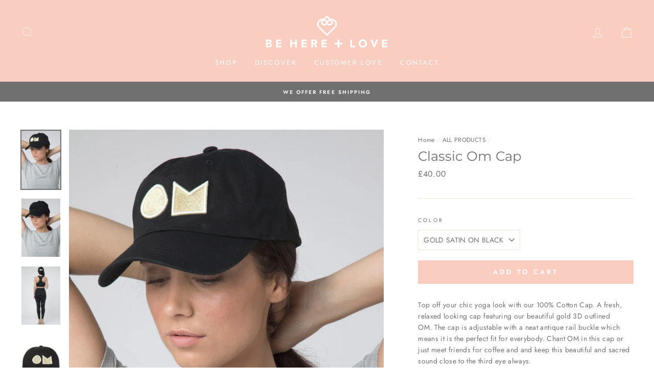

--- FILE ---
content_type: text/css
request_url: https://www.behereandlove.com/cdn/shop/t/32/assets/custom-fashioncan.scss.css?v=63840258865870157341759259811
body_size: 481
content:
#shopify-section-footer .footer__newsletter-btn-label{display:block;text-transform:uppercase}#shopify-section-footer .h4{letter-spacing:1px}#shopify-section-footer .h4,#shopify-section-footer .footer__newsletter-btn-label,#shopify-section-footer .footer__collapsible p,#shopify-section-footer .footer__collapsible{font-size:13px}#shopify-section-footer .footer__social .icon{width:16px;height:16px}#insta-feed h2{text-transform:none!important}.template-index .promo-grid{margin-bottom:20px}.template-index .promo-grid .flex-grid__item.type-simple.image-fit-natural{display:block;min-height:unset}.template-index .promo-grid .flex-grid__item.type-simple.image-fit-natural .promo-grid__container.image-fit-natural{display:block;position:relative}.template-index .promo-grid .flex-grid__item.type-simple.image-fit-natural .promo-grid__container.image-fit-natural:hover .promo-grid__content{opacity:1;transition:opacity .5s ease-in-out}.template-index .promo-grid .flex-grid__item.type-simple.image-fit-natural .promo-grid__container.image-fit-natural .promo-grid__content{opacity:1;width:100%;height:100%;position:absolute;top:0;left:0}.template-index .promo-grid .flex-grid__item.type-simple.image-fit-natural .promo-grid__container.image-fit-natural .promo-grid__content .promo-grid__text{position:relative;width:100%;height:100%}.template-index .promo-grid .flex-grid__item.type-simple.image-fit-natural .promo-grid__container.image-fit-natural .promo-grid__content .promo-grid__text p{position:absolute;top:50%;left:50%;transform:translate(-50%,-50%);width:100%}.template-index .promo-grid .flex-grid__item.type-simple.image-fit-natural .promo-grid__container.image-fit-natural .promo-grid__content .promo-grid__text p strong{display:block;margin-top:5px;text-align:center}.template-index .promo-grid .flex-grid__item.type-simple.image-fit-natural .promo-grid__container.image-fit-natural .promo-grid__content .promo-grid__text p strong u{border-bottom:2px solid white;line-height:1;letter-spacing:3.9px;display:inline-block;text-decoration:none;text-transform:uppercase;font-size:13px;clear:both;padding-bottom:11px}.template-index .index-section .page-width{padding-left:10px;padding-right:10px}@media (min-width: 590px){.template-index .index-section .page-width{padding-left:20px;padding-right:20px}}.template-index .feature-row,.page-block-text-and-image .feature-row{margin:0;position:relative}.template-index .feature-row .feature-row__item,.page-block-text-and-image .feature-row .feature-row__item{flex:0 1 100%;min-width:unset}@media (min-width: 1024px){.template-index .feature-row .feature-row__item,.page-block-text-and-image .feature-row .feature-row__item{flex:0 1 60%}.template-index .feature-row .feature-row__item.feature-row__text,.page-block-text-and-image .feature-row .feature-row__item.feature-row__text{flex:0 1 40%}}.template-index .feature-row .feature-row__item>div,.page-block-text-and-image .feature-row .feature-row__item>div{max-width:unset!important}#shopify-section-1587399076649 .btn,.index-text-image .btn{border-left:0;border-top:0;border-right:0;padding-left:0;padding-right:0;padding-top:0}#shopify-section-1524769873765 .btn{border-color:#fff}.index-text-image .rte{margin:30px 0}.index-text-image .btn{background:transparent;border-color:#f9cdc0;border-width:2px;color:#f9cdc0;margin-top:0}#insta-feed{margin-left:-10px;margin-top:75px!important;padding:0 20px 20px 10px}#insta-feed .instafeed-overlay{width:100%!important;height:100%!important}#insta-feed h2{text-transform:uppercase;font-size:1.5em!important;font-weight:400;letter-spacing:0;line-height:1;margin-bottom:20px}@media (max-width: 769px){#insta-feed>a:nth-of-type(n+12){display:none}}#insta-feed .instafeed-container{border-bottom:10px solid white;border-left:10px solid white;padding-top:50%!important;width:50%!important}@media (min-width: 769px){#insta-feed .instafeed-container{padding-top:25%!important;width:25%!important}}#insta-feed .instafeed-container img{padding-bottom:0;padding-left:0;width:100%!important;height:100%!important}.template-page .page-block-logos .grid__item>div{margin:0 auto}.template-page #page-block-1588706241187 .index-section,.template-page #page-block-1588815981868 .index-section{background-color:#f9e7e2;margin:0;padding:75px 0}.page-block-reviews{margin:60px 0;padding-bottom:60px}.page-block-reviews .testimonials-slider__text{margin-left:30px}.page-block-reviews .review-logo{margin-bottom:20px;text-align:center}.page-block-reviews .review-logo img{display:inline-block}.page-block-reviews p{font-size:17px;margin-top:10px}.page-block-reviews .slick-dots li{margin:10px;width:10px;height:10px}.page-block-reviews .slick-dots li button{background:#000!important;border-radius:50%;opacity:.25;width:10px;height:10px}.page-block-reviews .slick-dots li.slick-active button{opacity:1}.template-product .product__policies{display:none}.template-product .social-sharing{text-align:left}[data-aos=hero__animation].loaded.aos-animate .hero__media,[data-aos=hero__animation].loaded.aos-animate .hero__image.lazyloaded,[data-aos=hero__animation].loaded.aos-animate .hero__image--svg,.hero.loaded.aos-animate .slideshow__slide.slick-active .hero__media,.hero.loaded.aos-animate .slideshow__slide.slick-active .hero__image.lazyloaded,.hero.loaded.aos-animate .slideshow__slide.slick-active .hero__image--svg{animation:unset}[data-aos=hero__animation] .hero__media,[data-aos=hero__animation] .hero__image,.hero .slideshow__slide .hero__media,.hero .slideshow__slide .hero__image{opacity:1}
/*# sourceMappingURL=/cdn/shop/t/32/assets/custom-fashioncan.scss.css.map?v=63840258865870157341759259811 */
